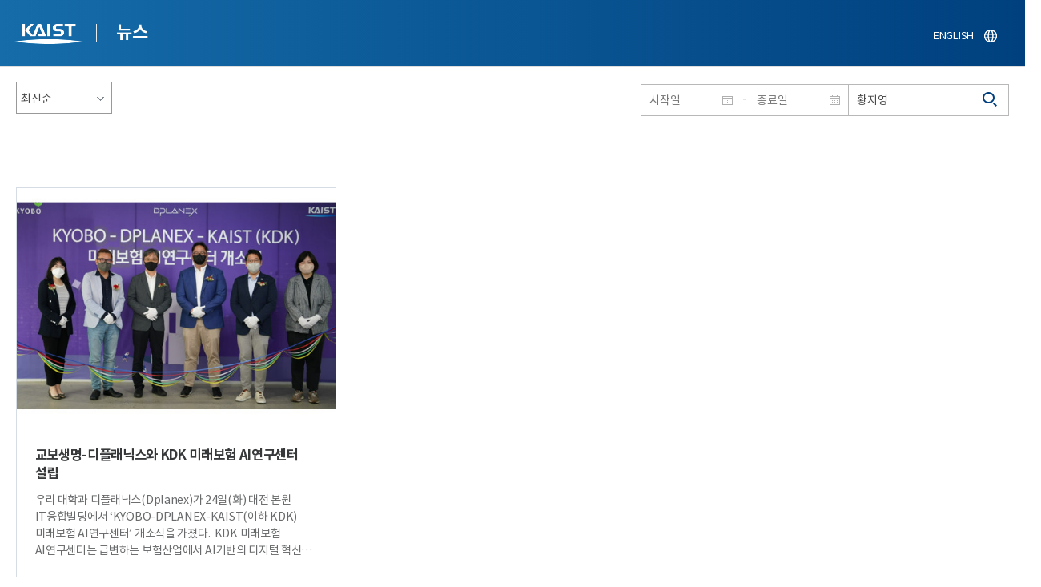

--- FILE ---
content_type: text/css
request_url: https://news.kaist.ac.kr/site/news/css/skin.css
body_size: 2939
content:
@charset "utf-8";

/* btn */
a:focus, button:focus{outline:1px dotted #767676;}
.btn{position:relative; min-width:9.4em; padding:0.6em 1em; text-align:center; font-size:1.1em; border:0.1em solid #1155a7; color:#fff; background-color:#1155a7;}
.btn span{display:block; position:relative; width:100%; height:100%;}
.btn:hover{
	box-shadow:0.2em 0.2em 0.1em rgba(0,0,0,0.1);
	-webkit-box-shadow:0.2em 0.2em 0.1em rgba(0,0,0,0.1);
}

.btn.type_1{border-color:#1f8ecd; color:#1f8ecd; background-color:transparent;}

.btn.down{padding:0.6em 2.5em 0.6em 1em; text-align:left;}
.btn.down:after{content:""; display:block; position:absolute; right:1em; top:0; width:0.7em; height:100%; background-image:url(../../common/img/layout/icon_down.png); background-repeat:no-repeat; background-position:center center; background-size:100% auto;}

.btn.down.pdf:after,
.btn.down.hwp:after,
.btn.down.wd:after,
.btn.down.img:after,
.btn.down.ppt:after,
.btn.down.ex:after{
	right:0.7em; top:calc(50% - (1.705em / 2)); width:1.705em; height:1.705em; background-repeat:no-repeat; background-position:center center; background-size:auto;
	border-radius:50%;
	-webkit-border-radius:50%;
}
.btn.down.pdf:after{background-color:#c11e08; background-image:url(../../common/img/layout/icon_down_6.png);}
.btn.down.hwp:after{background-color:#1a90d0; background-image:url(../../common/img/layout/icon_down_5.png);}
.btn.down.wd:after{background-color:#1f4d94; background-image:url(../../common/img/layout/icon_down_4.png);}
.btn.down.img:after{background-color:#5b5b5b; background-image:url(../../common/img/layout/icon_down_3.png);}
.btn.down.ppt:after{background-color:#cf4223; background-image:url(../../common/img/layout/icon_down_2.png);}
.btn.down.ex:after{background-color:#327a47; background-image:url(../../common/img/layout/icon_down_1.png);}

.btn.link{padding:0.6em 2.5em 0.6em 1em; text-align:left;}
.btn.link:after{content:""; display:block; position:absolute; right:1em; top:0; width:0.7em; height:100%; background-image:url(../../common/img/layout/icon_link.png); background-repeat:no-repeat; background-position:center center; background-size:100% auto;}

.btn.icon{width:3em; height:3em; min-width:1em; padding:0; background-repeat:no-repeat; background-position:center center; background-size:30% auto; background-image:url(../../common/img/layout/icon_link.png);}
.btn.icon:hover{border-color:#1155a7; background-color:#1155a7; background-image:url(../../common/img/layout/icon_link_w.png);}
.btn.icon:after{display:none;}
.btn.icon span{overflow:hidden; text-align:left; text-indent:-1000px;}

.btn.icon.down{background-image:url(../../common/img/layout/icon_down.png);}
.btn.icon.down:hover{background-image:url(../../common/img/layout/icon_down_w.png);}


.btn.small{font-size:0.8em;}
.btn.small_new{font-size:15px;}
.btn.type_2{border-color:#2fb6f5; color:#2fb6f5; background-color:transparent;}
